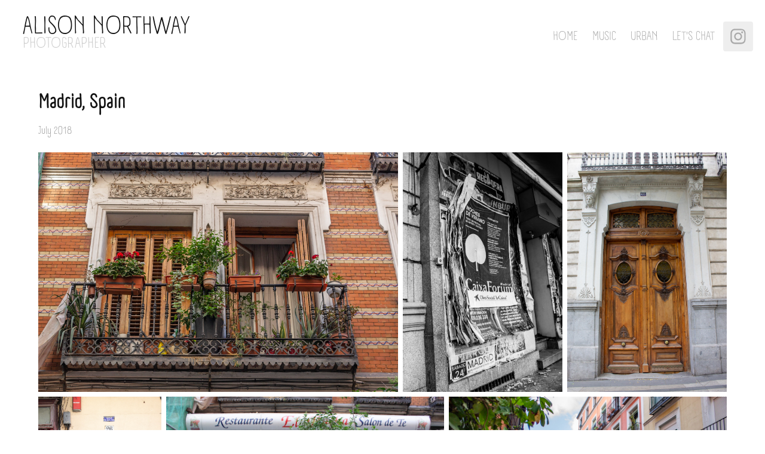

--- FILE ---
content_type: text/html; charset=utf-8
request_url: https://alison.photos/madrid-spain-1
body_size: 10550
content:
<!DOCTYPE HTML>
<html lang="en-US">
<head>
  <meta charset="UTF-8" />
  <meta name="viewport" content="width=device-width, initial-scale=1" />
      <meta name="keywords"  content="madrid,spain,madrid spain,travel,travel photography,urban,urban photography,architecture,architecture photography,alison northway,alisonnorthway,alison northway photography,digby street,digbystreet,digby.street,www.digbystreet.com,music photgoraphy,photography,black and white photography" />
      <meta name="description"  content="July 2018" />
      <meta name="twitter:card"  content="summary_large_image" />
      <meta name="twitter:site"  content="@AdobePortfolio" />
      <meta  property="og:title" content="Alison Northway  - Madrid, Spain" />
      <meta  property="og:description" content="July 2018" />
      <meta  property="og:image" content="https://cdn.myportfolio.com/43a43bbb8db8db8ecbbb71ec322d5b54/12cb88f6-91b1-4f83-9405-dc4ce160a80f_rwc_0x0x1271x1271x1271.jpg?h=942658a81fce09aec442f73d7ec6db21" />
        <link rel="icon" href="https://cdn.myportfolio.com/43a43bbb8db8db8ecbbb71ec322d5b54/e46ee070-a32b-4626-987a-1e1335b67984_carw_1x1x32.jpg?h=2361404144a58ae2bdeb1251422c6be6" />
        <link rel="apple-touch-icon" href="https://cdn.myportfolio.com/43a43bbb8db8db8ecbbb71ec322d5b54/035c9fbc-a0e5-4c4d-b987-c43807daf11e_carw_1x1x180.jpg?h=430cc4164ae15d14828bfb6d56b024b7" />
      <link rel="stylesheet" href="/dist/css/main.css" type="text/css" />
      <link rel="stylesheet" href="https://cdn.myportfolio.com/43a43bbb8db8db8ecbbb71ec322d5b54/664fecd56b4bfc70d4ca6377dd7e66b91759177983.css?h=8f0094b02bd3eae0b8e67cc64444d2e9" type="text/css" />
    <link rel="canonical" href="https://alison.photos/madrid-spain-1" />
      <title>Alison Northway  - Madrid, Spain</title>
    <script type="text/javascript" src="//use.typekit.net/ik/[base64].js?cb=8dae7d4d979f383d5ca1dd118e49b6878a07c580" async onload="
    try {
      window.Typekit.load();
    } catch (e) {
      console.warn('Typekit not loaded.');
    }
    "></script>
</head>
  <body class="transition-enabled">  <div class='page-background-video page-background-video-with-panel'>
  </div>
  <div class="js-responsive-nav">
    <div class="responsive-nav has-social">
      <div class="close-responsive-click-area js-close-responsive-nav">
        <div class="close-responsive-button"></div>
      </div>
          <div class="nav-container">
            <nav data-hover-hint="nav">
      <div class="page-title">
        <a href="/home" >Home</a>
      </div>
                <div class="gallery-title"><a href="/music" >Music</a></div>
                <div class="gallery-title"><a href="/urban" >Urban</a></div>
      <div class="page-title">
        <a href="/about-alison" >Let's Chat</a>
      </div>
                <div class="social pf-nav-social" data-hover-hint="navSocialIcons">
                  <ul>
                          <li>
                            <a href="https://www.instagram.com/alisonnorthway/?hl=en" target="_blank">
                              <svg version="1.1" id="Layer_1" xmlns="http://www.w3.org/2000/svg" xmlns:xlink="http://www.w3.org/1999/xlink" viewBox="0 0 30 24" style="enable-background:new 0 0 30 24;" xml:space="preserve" class="icon">
                              <g>
                                <path d="M15,5.4c2.1,0,2.4,0,3.2,0c0.8,0,1.2,0.2,1.5,0.3c0.4,0.1,0.6,0.3,0.9,0.6c0.3,0.3,0.5,0.5,0.6,0.9
                                  c0.1,0.3,0.2,0.7,0.3,1.5c0,0.8,0,1.1,0,3.2s0,2.4,0,3.2c0,0.8-0.2,1.2-0.3,1.5c-0.1,0.4-0.3,0.6-0.6,0.9c-0.3,0.3-0.5,0.5-0.9,0.6
                                  c-0.3,0.1-0.7,0.2-1.5,0.3c-0.8,0-1.1,0-3.2,0s-2.4,0-3.2,0c-0.8,0-1.2-0.2-1.5-0.3c-0.4-0.1-0.6-0.3-0.9-0.6
                                  c-0.3-0.3-0.5-0.5-0.6-0.9c-0.1-0.3-0.2-0.7-0.3-1.5c0-0.8,0-1.1,0-3.2s0-2.4,0-3.2c0-0.8,0.2-1.2,0.3-1.5c0.1-0.4,0.3-0.6,0.6-0.9
                                  c0.3-0.3,0.5-0.5,0.9-0.6c0.3-0.1,0.7-0.2,1.5-0.3C12.6,5.4,12.9,5.4,15,5.4 M15,4c-2.2,0-2.4,0-3.3,0c-0.9,0-1.4,0.2-1.9,0.4
                                  c-0.5,0.2-1,0.5-1.4,0.9C7.9,5.8,7.6,6.2,7.4,6.8C7.2,7.3,7.1,7.9,7,8.7C7,9.6,7,9.8,7,12s0,2.4,0,3.3c0,0.9,0.2,1.4,0.4,1.9
                                  c0.2,0.5,0.5,1,0.9,1.4c0.4,0.4,0.9,0.7,1.4,0.9c0.5,0.2,1.1,0.3,1.9,0.4c0.9,0,1.1,0,3.3,0s2.4,0,3.3,0c0.9,0,1.4-0.2,1.9-0.4
                                  c0.5-0.2,1-0.5,1.4-0.9c0.4-0.4,0.7-0.9,0.9-1.4c0.2-0.5,0.3-1.1,0.4-1.9c0-0.9,0-1.1,0-3.3s0-2.4,0-3.3c0-0.9-0.2-1.4-0.4-1.9
                                  c-0.2-0.5-0.5-1-0.9-1.4c-0.4-0.4-0.9-0.7-1.4-0.9c-0.5-0.2-1.1-0.3-1.9-0.4C17.4,4,17.2,4,15,4L15,4L15,4z"/>
                                <path d="M15,7.9c-2.3,0-4.1,1.8-4.1,4.1s1.8,4.1,4.1,4.1s4.1-1.8,4.1-4.1S17.3,7.9,15,7.9L15,7.9z M15,14.7c-1.5,0-2.7-1.2-2.7-2.7
                                  c0-1.5,1.2-2.7,2.7-2.7s2.7,1.2,2.7,2.7C17.7,13.5,16.5,14.7,15,14.7L15,14.7z"/>
                                <path d="M20.2,7.7c0,0.5-0.4,1-1,1s-1-0.4-1-1s0.4-1,1-1S20.2,7.2,20.2,7.7L20.2,7.7z"/>
                              </g>
                              </svg>
                            </a>
                          </li>
                  </ul>
                </div>
            </nav>
          </div>
    </div>
  </div>
  <div class="site-wrap cfix js-site-wrap">
    <div class="site-container">
      <div class="site-content e2e-site-content">
        <header class="site-header">
          <div class="logo-container">
              <div class="logo-wrap" data-hover-hint="logo">
                    <div class="logo e2e-site-logo-text logo-text  ">
    <a href="/home" class="preserve-whitespace">Alison Northway</a>

</div>
<div class="logo-secondary logo-secondary-text ">
    <a href="/music" class="preserve-whitespace">PHOTOGRAPHER</a>

</div>

              </div>
  <div class="hamburger-click-area js-hamburger">
    <div class="hamburger">
      <i></i>
      <i></i>
      <i></i>
    </div>
  </div>
          </div>
              <div class="nav-container">
                <nav data-hover-hint="nav">
      <div class="page-title">
        <a href="/home" >Home</a>
      </div>
                <div class="gallery-title"><a href="/music" >Music</a></div>
                <div class="gallery-title"><a href="/urban" >Urban</a></div>
      <div class="page-title">
        <a href="/about-alison" >Let's Chat</a>
      </div>
                    <div class="social pf-nav-social" data-hover-hint="navSocialIcons">
                      <ul>
                              <li>
                                <a href="https://www.instagram.com/alisonnorthway/?hl=en" target="_blank">
                                  <svg version="1.1" id="Layer_1" xmlns="http://www.w3.org/2000/svg" xmlns:xlink="http://www.w3.org/1999/xlink" viewBox="0 0 30 24" style="enable-background:new 0 0 30 24;" xml:space="preserve" class="icon">
                                  <g>
                                    <path d="M15,5.4c2.1,0,2.4,0,3.2,0c0.8,0,1.2,0.2,1.5,0.3c0.4,0.1,0.6,0.3,0.9,0.6c0.3,0.3,0.5,0.5,0.6,0.9
                                      c0.1,0.3,0.2,0.7,0.3,1.5c0,0.8,0,1.1,0,3.2s0,2.4,0,3.2c0,0.8-0.2,1.2-0.3,1.5c-0.1,0.4-0.3,0.6-0.6,0.9c-0.3,0.3-0.5,0.5-0.9,0.6
                                      c-0.3,0.1-0.7,0.2-1.5,0.3c-0.8,0-1.1,0-3.2,0s-2.4,0-3.2,0c-0.8,0-1.2-0.2-1.5-0.3c-0.4-0.1-0.6-0.3-0.9-0.6
                                      c-0.3-0.3-0.5-0.5-0.6-0.9c-0.1-0.3-0.2-0.7-0.3-1.5c0-0.8,0-1.1,0-3.2s0-2.4,0-3.2c0-0.8,0.2-1.2,0.3-1.5c0.1-0.4,0.3-0.6,0.6-0.9
                                      c0.3-0.3,0.5-0.5,0.9-0.6c0.3-0.1,0.7-0.2,1.5-0.3C12.6,5.4,12.9,5.4,15,5.4 M15,4c-2.2,0-2.4,0-3.3,0c-0.9,0-1.4,0.2-1.9,0.4
                                      c-0.5,0.2-1,0.5-1.4,0.9C7.9,5.8,7.6,6.2,7.4,6.8C7.2,7.3,7.1,7.9,7,8.7C7,9.6,7,9.8,7,12s0,2.4,0,3.3c0,0.9,0.2,1.4,0.4,1.9
                                      c0.2,0.5,0.5,1,0.9,1.4c0.4,0.4,0.9,0.7,1.4,0.9c0.5,0.2,1.1,0.3,1.9,0.4c0.9,0,1.1,0,3.3,0s2.4,0,3.3,0c0.9,0,1.4-0.2,1.9-0.4
                                      c0.5-0.2,1-0.5,1.4-0.9c0.4-0.4,0.7-0.9,0.9-1.4c0.2-0.5,0.3-1.1,0.4-1.9c0-0.9,0-1.1,0-3.3s0-2.4,0-3.3c0-0.9-0.2-1.4-0.4-1.9
                                      c-0.2-0.5-0.5-1-0.9-1.4c-0.4-0.4-0.9-0.7-1.4-0.9c-0.5-0.2-1.1-0.3-1.9-0.4C17.4,4,17.2,4,15,4L15,4L15,4z"/>
                                    <path d="M15,7.9c-2.3,0-4.1,1.8-4.1,4.1s1.8,4.1,4.1,4.1s4.1-1.8,4.1-4.1S17.3,7.9,15,7.9L15,7.9z M15,14.7c-1.5,0-2.7-1.2-2.7-2.7
                                      c0-1.5,1.2-2.7,2.7-2.7s2.7,1.2,2.7,2.7C17.7,13.5,16.5,14.7,15,14.7L15,14.7z"/>
                                    <path d="M20.2,7.7c0,0.5-0.4,1-1,1s-1-0.4-1-1s0.4-1,1-1S20.2,7.2,20.2,7.7L20.2,7.7z"/>
                                  </g>
                                  </svg>
                                </a>
                              </li>
                      </ul>
                    </div>
                </nav>
              </div>
        </header>
        <main>
  <div class="page-container" data-context="page.page.container" data-hover-hint="pageContainer">
    <section class="page standard-modules">
        <header class="page-header content" data-context="pages" data-identity="id:p61ccb13f6203831911d2f5e982d504f74716ddb4298d7f72dc949" data-hover-hint="pageHeader" data-hover-hint-id="p61ccb13f6203831911d2f5e982d504f74716ddb4298d7f72dc949">
            <h1 class="title preserve-whitespace e2e-site-logo-text">Madrid, Spain</h1>
            <p class="description">July 2018</p>
        </header>
      <div class="page-content js-page-content" data-context="pages" data-identity="id:p61ccb13f6203831911d2f5e982d504f74716ddb4298d7f72dc949">
        <div id="project-canvas" class="js-project-modules modules content">
          <div id="project-modules">
              
              
              
              
              
              
              
              <div class="project-module module media_collection project-module-media_collection" data-id="m620a9ec2b14733523b85c2134dc11164667045d2c5d6459581f94"  style="padding-top: px;
padding-bottom: px;
">
  <div class="grid--main js-grid-main" data-grid-max-images="  3
">
    <div class="grid__item-container js-grid-item-container" data-flex-grow="390.09523809524" style="width:390.09523809524px; flex-grow:390.09523809524;" data-width="1920" data-height="1279">
      <script type="text/html" class="js-lightbox-slide-content">
        <div class="grid__image-wrapper">
          <img src="https://cdn.myportfolio.com/43a43bbb8db8db8ecbbb71ec322d5b54/8d588d37-1f76-4433-a420-350a9d685e0b_rw_1920.jpg?h=ab42de4d6bbd71c66c43446e7177dbc5" srcset="https://cdn.myportfolio.com/43a43bbb8db8db8ecbbb71ec322d5b54/8d588d37-1f76-4433-a420-350a9d685e0b_rw_600.jpg?h=6fe346befbc95dafd2b8f3809187b72e 600w,https://cdn.myportfolio.com/43a43bbb8db8db8ecbbb71ec322d5b54/8d588d37-1f76-4433-a420-350a9d685e0b_rw_1200.jpg?h=06c80da265d275930af19ae473d1e73d 1200w,https://cdn.myportfolio.com/43a43bbb8db8db8ecbbb71ec322d5b54/8d588d37-1f76-4433-a420-350a9d685e0b_rw_1920.jpg?h=ab42de4d6bbd71c66c43446e7177dbc5 1920w,"  sizes="(max-width: 1920px) 100vw, 1920px">
        <div>
      </script>
      <img
        class="grid__item-image js-grid__item-image grid__item-image-lazy js-lazy"
        src="[data-uri]"
        
        data-src="https://cdn.myportfolio.com/43a43bbb8db8db8ecbbb71ec322d5b54/8d588d37-1f76-4433-a420-350a9d685e0b_rw_1920.jpg?h=ab42de4d6bbd71c66c43446e7177dbc5"
        data-srcset="https://cdn.myportfolio.com/43a43bbb8db8db8ecbbb71ec322d5b54/8d588d37-1f76-4433-a420-350a9d685e0b_rw_600.jpg?h=6fe346befbc95dafd2b8f3809187b72e 600w,https://cdn.myportfolio.com/43a43bbb8db8db8ecbbb71ec322d5b54/8d588d37-1f76-4433-a420-350a9d685e0b_rw_1200.jpg?h=06c80da265d275930af19ae473d1e73d 1200w,https://cdn.myportfolio.com/43a43bbb8db8db8ecbbb71ec322d5b54/8d588d37-1f76-4433-a420-350a9d685e0b_rw_1920.jpg?h=ab42de4d6bbd71c66c43446e7177dbc5 1920w,"
      >
      <span class="grid__item-filler" style="padding-bottom:66.650390625%;"></span>
    </div>
    <div class="grid__item-container js-grid-item-container" data-flex-grow="173.291015625" style="width:173.291015625px; flex-grow:173.291015625;" data-width="1365" data-height="2048">
      <script type="text/html" class="js-lightbox-slide-content">
        <div class="grid__image-wrapper">
          <img src="https://cdn.myportfolio.com/43a43bbb8db8db8ecbbb71ec322d5b54/208b6d6f-6d7d-4440-af20-5c59db339b42_rw_1920.jpg?h=7dacdf7c48e2e75a09a63f3632213e14" srcset="https://cdn.myportfolio.com/43a43bbb8db8db8ecbbb71ec322d5b54/208b6d6f-6d7d-4440-af20-5c59db339b42_rw_600.jpg?h=85f6dd3c6cc49abbb1158653bdf40de6 600w,https://cdn.myportfolio.com/43a43bbb8db8db8ecbbb71ec322d5b54/208b6d6f-6d7d-4440-af20-5c59db339b42_rw_1200.jpg?h=3f93bbdef5498a9152f6a6ecc33a9829 1200w,https://cdn.myportfolio.com/43a43bbb8db8db8ecbbb71ec322d5b54/208b6d6f-6d7d-4440-af20-5c59db339b42_rw_1920.jpg?h=7dacdf7c48e2e75a09a63f3632213e14 1365w,"  sizes="(max-width: 1365px) 100vw, 1365px">
        <div>
      </script>
      <img
        class="grid__item-image js-grid__item-image grid__item-image-lazy js-lazy"
        src="[data-uri]"
        
        data-src="https://cdn.myportfolio.com/43a43bbb8db8db8ecbbb71ec322d5b54/208b6d6f-6d7d-4440-af20-5c59db339b42_rw_1920.jpg?h=7dacdf7c48e2e75a09a63f3632213e14"
        data-srcset="https://cdn.myportfolio.com/43a43bbb8db8db8ecbbb71ec322d5b54/208b6d6f-6d7d-4440-af20-5c59db339b42_rw_600.jpg?h=85f6dd3c6cc49abbb1158653bdf40de6 600w,https://cdn.myportfolio.com/43a43bbb8db8db8ecbbb71ec322d5b54/208b6d6f-6d7d-4440-af20-5c59db339b42_rw_1200.jpg?h=3f93bbdef5498a9152f6a6ecc33a9829 1200w,https://cdn.myportfolio.com/43a43bbb8db8db8ecbbb71ec322d5b54/208b6d6f-6d7d-4440-af20-5c59db339b42_rw_1920.jpg?h=7dacdf7c48e2e75a09a63f3632213e14 1365w,"
      >
      <span class="grid__item-filler" style="padding-bottom:150.03663003663%;"></span>
    </div>
    <div class="grid__item-container js-grid-item-container" data-flex-grow="173.291015625" style="width:173.291015625px; flex-grow:173.291015625;" data-width="1365" data-height="2048">
      <script type="text/html" class="js-lightbox-slide-content">
        <div class="grid__image-wrapper">
          <img src="https://cdn.myportfolio.com/43a43bbb8db8db8ecbbb71ec322d5b54/63f066ff-fe10-4b06-b98c-20c21fccc6a1_rw_1920.jpg?h=8d0cda9e1d38e32e7245e1f984dd75b0" srcset="https://cdn.myportfolio.com/43a43bbb8db8db8ecbbb71ec322d5b54/63f066ff-fe10-4b06-b98c-20c21fccc6a1_rw_600.jpg?h=5e4df41b0cabfcc5a2490c19c11cd57a 600w,https://cdn.myportfolio.com/43a43bbb8db8db8ecbbb71ec322d5b54/63f066ff-fe10-4b06-b98c-20c21fccc6a1_rw_1200.jpg?h=68d324ad58b56c45057c0efb75276efe 1200w,https://cdn.myportfolio.com/43a43bbb8db8db8ecbbb71ec322d5b54/63f066ff-fe10-4b06-b98c-20c21fccc6a1_rw_1920.jpg?h=8d0cda9e1d38e32e7245e1f984dd75b0 1365w,"  sizes="(max-width: 1365px) 100vw, 1365px">
        <div>
      </script>
      <img
        class="grid__item-image js-grid__item-image grid__item-image-lazy js-lazy"
        src="[data-uri]"
        
        data-src="https://cdn.myportfolio.com/43a43bbb8db8db8ecbbb71ec322d5b54/63f066ff-fe10-4b06-b98c-20c21fccc6a1_rw_1920.jpg?h=8d0cda9e1d38e32e7245e1f984dd75b0"
        data-srcset="https://cdn.myportfolio.com/43a43bbb8db8db8ecbbb71ec322d5b54/63f066ff-fe10-4b06-b98c-20c21fccc6a1_rw_600.jpg?h=5e4df41b0cabfcc5a2490c19c11cd57a 600w,https://cdn.myportfolio.com/43a43bbb8db8db8ecbbb71ec322d5b54/63f066ff-fe10-4b06-b98c-20c21fccc6a1_rw_1200.jpg?h=68d324ad58b56c45057c0efb75276efe 1200w,https://cdn.myportfolio.com/43a43bbb8db8db8ecbbb71ec322d5b54/63f066ff-fe10-4b06-b98c-20c21fccc6a1_rw_1920.jpg?h=8d0cda9e1d38e32e7245e1f984dd75b0 1365w,"
      >
      <span class="grid__item-filler" style="padding-bottom:150.03663003663%;"></span>
    </div>
    <div class="grid__item-container js-grid-item-container" data-flex-grow="173.291015625" style="width:173.291015625px; flex-grow:173.291015625;" data-width="1365" data-height="2048">
      <script type="text/html" class="js-lightbox-slide-content">
        <div class="grid__image-wrapper">
          <img src="https://cdn.myportfolio.com/43a43bbb8db8db8ecbbb71ec322d5b54/2c5c6003-9b9e-490c-8319-5634edbac1a5_rw_1920.jpg?h=3b51c19d433052c8fa800ac3e2fa91d5" srcset="https://cdn.myportfolio.com/43a43bbb8db8db8ecbbb71ec322d5b54/2c5c6003-9b9e-490c-8319-5634edbac1a5_rw_600.jpg?h=736c52ff804d20092157672ab1a8b6cd 600w,https://cdn.myportfolio.com/43a43bbb8db8db8ecbbb71ec322d5b54/2c5c6003-9b9e-490c-8319-5634edbac1a5_rw_1200.jpg?h=813535a648e81d63602c811ddacc4270 1200w,https://cdn.myportfolio.com/43a43bbb8db8db8ecbbb71ec322d5b54/2c5c6003-9b9e-490c-8319-5634edbac1a5_rw_1920.jpg?h=3b51c19d433052c8fa800ac3e2fa91d5 1365w,"  sizes="(max-width: 1365px) 100vw, 1365px">
        <div>
      </script>
      <img
        class="grid__item-image js-grid__item-image grid__item-image-lazy js-lazy"
        src="[data-uri]"
        
        data-src="https://cdn.myportfolio.com/43a43bbb8db8db8ecbbb71ec322d5b54/2c5c6003-9b9e-490c-8319-5634edbac1a5_rw_1920.jpg?h=3b51c19d433052c8fa800ac3e2fa91d5"
        data-srcset="https://cdn.myportfolio.com/43a43bbb8db8db8ecbbb71ec322d5b54/2c5c6003-9b9e-490c-8319-5634edbac1a5_rw_600.jpg?h=736c52ff804d20092157672ab1a8b6cd 600w,https://cdn.myportfolio.com/43a43bbb8db8db8ecbbb71ec322d5b54/2c5c6003-9b9e-490c-8319-5634edbac1a5_rw_1200.jpg?h=813535a648e81d63602c811ddacc4270 1200w,https://cdn.myportfolio.com/43a43bbb8db8db8ecbbb71ec322d5b54/2c5c6003-9b9e-490c-8319-5634edbac1a5_rw_1920.jpg?h=3b51c19d433052c8fa800ac3e2fa91d5 1365w,"
      >
      <span class="grid__item-filler" style="padding-bottom:150.03663003663%;"></span>
    </div>
    <div class="grid__item-container js-grid-item-container" data-flex-grow="390.09523809524" style="width:390.09523809524px; flex-grow:390.09523809524;" data-width="1920" data-height="1279">
      <script type="text/html" class="js-lightbox-slide-content">
        <div class="grid__image-wrapper">
          <img src="https://cdn.myportfolio.com/43a43bbb8db8db8ecbbb71ec322d5b54/6050185f-39ad-4c67-8e90-41d46b39d414_rw_1920.jpg?h=e8a6b40e9fdd37f039b245aab703f6b3" srcset="https://cdn.myportfolio.com/43a43bbb8db8db8ecbbb71ec322d5b54/6050185f-39ad-4c67-8e90-41d46b39d414_rw_600.jpg?h=a90c2c5141a681d1f79949232be4bad1 600w,https://cdn.myportfolio.com/43a43bbb8db8db8ecbbb71ec322d5b54/6050185f-39ad-4c67-8e90-41d46b39d414_rw_1200.jpg?h=c5fe1f736658471a9f92697b914443e5 1200w,https://cdn.myportfolio.com/43a43bbb8db8db8ecbbb71ec322d5b54/6050185f-39ad-4c67-8e90-41d46b39d414_rw_1920.jpg?h=e8a6b40e9fdd37f039b245aab703f6b3 1920w,"  sizes="(max-width: 1920px) 100vw, 1920px">
        <div>
      </script>
      <img
        class="grid__item-image js-grid__item-image grid__item-image-lazy js-lazy"
        src="[data-uri]"
        
        data-src="https://cdn.myportfolio.com/43a43bbb8db8db8ecbbb71ec322d5b54/6050185f-39ad-4c67-8e90-41d46b39d414_rw_1920.jpg?h=e8a6b40e9fdd37f039b245aab703f6b3"
        data-srcset="https://cdn.myportfolio.com/43a43bbb8db8db8ecbbb71ec322d5b54/6050185f-39ad-4c67-8e90-41d46b39d414_rw_600.jpg?h=a90c2c5141a681d1f79949232be4bad1 600w,https://cdn.myportfolio.com/43a43bbb8db8db8ecbbb71ec322d5b54/6050185f-39ad-4c67-8e90-41d46b39d414_rw_1200.jpg?h=c5fe1f736658471a9f92697b914443e5 1200w,https://cdn.myportfolio.com/43a43bbb8db8db8ecbbb71ec322d5b54/6050185f-39ad-4c67-8e90-41d46b39d414_rw_1920.jpg?h=e8a6b40e9fdd37f039b245aab703f6b3 1920w,"
      >
      <span class="grid__item-filler" style="padding-bottom:66.650390625%;"></span>
    </div>
    <div class="grid__item-container js-grid-item-container" data-flex-grow="390.09523809524" style="width:390.09523809524px; flex-grow:390.09523809524;" data-width="1920" data-height="1279">
      <script type="text/html" class="js-lightbox-slide-content">
        <div class="grid__image-wrapper">
          <img src="https://cdn.myportfolio.com/43a43bbb8db8db8ecbbb71ec322d5b54/34cfd99f-e529-45b5-be2d-97da67b5fda2_rw_1920.jpg?h=777962b3170e6265d54b0f938b41bd4c" srcset="https://cdn.myportfolio.com/43a43bbb8db8db8ecbbb71ec322d5b54/34cfd99f-e529-45b5-be2d-97da67b5fda2_rw_600.jpg?h=305a4f5ed13d9caff48b98b04c1845c3 600w,https://cdn.myportfolio.com/43a43bbb8db8db8ecbbb71ec322d5b54/34cfd99f-e529-45b5-be2d-97da67b5fda2_rw_1200.jpg?h=5e566ea6663c28db7384f5452c321472 1200w,https://cdn.myportfolio.com/43a43bbb8db8db8ecbbb71ec322d5b54/34cfd99f-e529-45b5-be2d-97da67b5fda2_rw_1920.jpg?h=777962b3170e6265d54b0f938b41bd4c 1920w,"  sizes="(max-width: 1920px) 100vw, 1920px">
        <div>
      </script>
      <img
        class="grid__item-image js-grid__item-image grid__item-image-lazy js-lazy"
        src="[data-uri]"
        
        data-src="https://cdn.myportfolio.com/43a43bbb8db8db8ecbbb71ec322d5b54/34cfd99f-e529-45b5-be2d-97da67b5fda2_rw_1920.jpg?h=777962b3170e6265d54b0f938b41bd4c"
        data-srcset="https://cdn.myportfolio.com/43a43bbb8db8db8ecbbb71ec322d5b54/34cfd99f-e529-45b5-be2d-97da67b5fda2_rw_600.jpg?h=305a4f5ed13d9caff48b98b04c1845c3 600w,https://cdn.myportfolio.com/43a43bbb8db8db8ecbbb71ec322d5b54/34cfd99f-e529-45b5-be2d-97da67b5fda2_rw_1200.jpg?h=5e566ea6663c28db7384f5452c321472 1200w,https://cdn.myportfolio.com/43a43bbb8db8db8ecbbb71ec322d5b54/34cfd99f-e529-45b5-be2d-97da67b5fda2_rw_1920.jpg?h=777962b3170e6265d54b0f938b41bd4c 1920w,"
      >
      <span class="grid__item-filler" style="padding-bottom:66.650390625%;"></span>
    </div>
    <div class="grid__item-container js-grid-item-container" data-flex-grow="390.09523809524" style="width:390.09523809524px; flex-grow:390.09523809524;" data-width="1920" data-height="1279">
      <script type="text/html" class="js-lightbox-slide-content">
        <div class="grid__image-wrapper">
          <img src="https://cdn.myportfolio.com/43a43bbb8db8db8ecbbb71ec322d5b54/c17376e9-5682-4154-adce-35f261da5f56_rw_1920.jpg?h=61789c1b3d2f487c9044815f188e71aa" srcset="https://cdn.myportfolio.com/43a43bbb8db8db8ecbbb71ec322d5b54/c17376e9-5682-4154-adce-35f261da5f56_rw_600.jpg?h=088ca424a593736cd24edfdc6b83b2c9 600w,https://cdn.myportfolio.com/43a43bbb8db8db8ecbbb71ec322d5b54/c17376e9-5682-4154-adce-35f261da5f56_rw_1200.jpg?h=13c5721d70fe774409f9102fc3569591 1200w,https://cdn.myportfolio.com/43a43bbb8db8db8ecbbb71ec322d5b54/c17376e9-5682-4154-adce-35f261da5f56_rw_1920.jpg?h=61789c1b3d2f487c9044815f188e71aa 1920w,"  sizes="(max-width: 1920px) 100vw, 1920px">
        <div>
      </script>
      <img
        class="grid__item-image js-grid__item-image grid__item-image-lazy js-lazy"
        src="[data-uri]"
        
        data-src="https://cdn.myportfolio.com/43a43bbb8db8db8ecbbb71ec322d5b54/c17376e9-5682-4154-adce-35f261da5f56_rw_1920.jpg?h=61789c1b3d2f487c9044815f188e71aa"
        data-srcset="https://cdn.myportfolio.com/43a43bbb8db8db8ecbbb71ec322d5b54/c17376e9-5682-4154-adce-35f261da5f56_rw_600.jpg?h=088ca424a593736cd24edfdc6b83b2c9 600w,https://cdn.myportfolio.com/43a43bbb8db8db8ecbbb71ec322d5b54/c17376e9-5682-4154-adce-35f261da5f56_rw_1200.jpg?h=13c5721d70fe774409f9102fc3569591 1200w,https://cdn.myportfolio.com/43a43bbb8db8db8ecbbb71ec322d5b54/c17376e9-5682-4154-adce-35f261da5f56_rw_1920.jpg?h=61789c1b3d2f487c9044815f188e71aa 1920w,"
      >
      <span class="grid__item-filler" style="padding-bottom:66.650390625%;"></span>
    </div>
    <div class="grid__item-container js-grid-item-container" data-flex-grow="390.09523809524" style="width:390.09523809524px; flex-grow:390.09523809524;" data-width="1920" data-height="1279">
      <script type="text/html" class="js-lightbox-slide-content">
        <div class="grid__image-wrapper">
          <img src="https://cdn.myportfolio.com/43a43bbb8db8db8ecbbb71ec322d5b54/a7543394-1568-4c6b-870f-5f279edf4f45_rw_1920.jpg?h=c75417f59269d8012a8ccfd58cb5055d" srcset="https://cdn.myportfolio.com/43a43bbb8db8db8ecbbb71ec322d5b54/a7543394-1568-4c6b-870f-5f279edf4f45_rw_600.jpg?h=3c9a6146872fb1d5342b93e9080c92c2 600w,https://cdn.myportfolio.com/43a43bbb8db8db8ecbbb71ec322d5b54/a7543394-1568-4c6b-870f-5f279edf4f45_rw_1200.jpg?h=cecd3913daf25fc8ad4ea0f6e8a90c17 1200w,https://cdn.myportfolio.com/43a43bbb8db8db8ecbbb71ec322d5b54/a7543394-1568-4c6b-870f-5f279edf4f45_rw_1920.jpg?h=c75417f59269d8012a8ccfd58cb5055d 1920w,"  sizes="(max-width: 1920px) 100vw, 1920px">
        <div>
      </script>
      <img
        class="grid__item-image js-grid__item-image grid__item-image-lazy js-lazy"
        src="[data-uri]"
        
        data-src="https://cdn.myportfolio.com/43a43bbb8db8db8ecbbb71ec322d5b54/a7543394-1568-4c6b-870f-5f279edf4f45_rw_1920.jpg?h=c75417f59269d8012a8ccfd58cb5055d"
        data-srcset="https://cdn.myportfolio.com/43a43bbb8db8db8ecbbb71ec322d5b54/a7543394-1568-4c6b-870f-5f279edf4f45_rw_600.jpg?h=3c9a6146872fb1d5342b93e9080c92c2 600w,https://cdn.myportfolio.com/43a43bbb8db8db8ecbbb71ec322d5b54/a7543394-1568-4c6b-870f-5f279edf4f45_rw_1200.jpg?h=cecd3913daf25fc8ad4ea0f6e8a90c17 1200w,https://cdn.myportfolio.com/43a43bbb8db8db8ecbbb71ec322d5b54/a7543394-1568-4c6b-870f-5f279edf4f45_rw_1920.jpg?h=c75417f59269d8012a8ccfd58cb5055d 1920w,"
      >
      <span class="grid__item-filler" style="padding-bottom:66.650390625%;"></span>
    </div>
    <div class="grid__item-container js-grid-item-container" data-flex-grow="390.09523809524" style="width:390.09523809524px; flex-grow:390.09523809524;" data-width="1920" data-height="1279">
      <script type="text/html" class="js-lightbox-slide-content">
        <div class="grid__image-wrapper">
          <img src="https://cdn.myportfolio.com/43a43bbb8db8db8ecbbb71ec322d5b54/55cd2921-a419-4eb5-9bf1-f0ebee271656_rw_1920.jpg?h=d88a31479d36036fc4f32b937a81aef6" srcset="https://cdn.myportfolio.com/43a43bbb8db8db8ecbbb71ec322d5b54/55cd2921-a419-4eb5-9bf1-f0ebee271656_rw_600.jpg?h=58870c57544ba500b3d62ec07a0226e6 600w,https://cdn.myportfolio.com/43a43bbb8db8db8ecbbb71ec322d5b54/55cd2921-a419-4eb5-9bf1-f0ebee271656_rw_1200.jpg?h=9b2121c39a66547714d9d94af359db28 1200w,https://cdn.myportfolio.com/43a43bbb8db8db8ecbbb71ec322d5b54/55cd2921-a419-4eb5-9bf1-f0ebee271656_rw_1920.jpg?h=d88a31479d36036fc4f32b937a81aef6 1920w,"  sizes="(max-width: 1920px) 100vw, 1920px">
        <div>
      </script>
      <img
        class="grid__item-image js-grid__item-image grid__item-image-lazy js-lazy"
        src="[data-uri]"
        
        data-src="https://cdn.myportfolio.com/43a43bbb8db8db8ecbbb71ec322d5b54/55cd2921-a419-4eb5-9bf1-f0ebee271656_rw_1920.jpg?h=d88a31479d36036fc4f32b937a81aef6"
        data-srcset="https://cdn.myportfolio.com/43a43bbb8db8db8ecbbb71ec322d5b54/55cd2921-a419-4eb5-9bf1-f0ebee271656_rw_600.jpg?h=58870c57544ba500b3d62ec07a0226e6 600w,https://cdn.myportfolio.com/43a43bbb8db8db8ecbbb71ec322d5b54/55cd2921-a419-4eb5-9bf1-f0ebee271656_rw_1200.jpg?h=9b2121c39a66547714d9d94af359db28 1200w,https://cdn.myportfolio.com/43a43bbb8db8db8ecbbb71ec322d5b54/55cd2921-a419-4eb5-9bf1-f0ebee271656_rw_1920.jpg?h=d88a31479d36036fc4f32b937a81aef6 1920w,"
      >
      <span class="grid__item-filler" style="padding-bottom:66.650390625%;"></span>
    </div>
    <div class="grid__item-container js-grid-item-container" data-flex-grow="390.09523809524" style="width:390.09523809524px; flex-grow:390.09523809524;" data-width="1920" data-height="1279">
      <script type="text/html" class="js-lightbox-slide-content">
        <div class="grid__image-wrapper">
          <img src="https://cdn.myportfolio.com/43a43bbb8db8db8ecbbb71ec322d5b54/33e0996a-8f90-4cd2-bd1b-70539558ec19_rw_1920.jpg?h=e0f223548cfd5a0267e14b60771d44cc" srcset="https://cdn.myportfolio.com/43a43bbb8db8db8ecbbb71ec322d5b54/33e0996a-8f90-4cd2-bd1b-70539558ec19_rw_600.jpg?h=9895f839acce499903cddaa4b7a15036 600w,https://cdn.myportfolio.com/43a43bbb8db8db8ecbbb71ec322d5b54/33e0996a-8f90-4cd2-bd1b-70539558ec19_rw_1200.jpg?h=ad0e15e4bfd371073ca6c27042678a66 1200w,https://cdn.myportfolio.com/43a43bbb8db8db8ecbbb71ec322d5b54/33e0996a-8f90-4cd2-bd1b-70539558ec19_rw_1920.jpg?h=e0f223548cfd5a0267e14b60771d44cc 1920w,"  sizes="(max-width: 1920px) 100vw, 1920px">
        <div>
      </script>
      <img
        class="grid__item-image js-grid__item-image grid__item-image-lazy js-lazy"
        src="[data-uri]"
        
        data-src="https://cdn.myportfolio.com/43a43bbb8db8db8ecbbb71ec322d5b54/33e0996a-8f90-4cd2-bd1b-70539558ec19_rw_1920.jpg?h=e0f223548cfd5a0267e14b60771d44cc"
        data-srcset="https://cdn.myportfolio.com/43a43bbb8db8db8ecbbb71ec322d5b54/33e0996a-8f90-4cd2-bd1b-70539558ec19_rw_600.jpg?h=9895f839acce499903cddaa4b7a15036 600w,https://cdn.myportfolio.com/43a43bbb8db8db8ecbbb71ec322d5b54/33e0996a-8f90-4cd2-bd1b-70539558ec19_rw_1200.jpg?h=ad0e15e4bfd371073ca6c27042678a66 1200w,https://cdn.myportfolio.com/43a43bbb8db8db8ecbbb71ec322d5b54/33e0996a-8f90-4cd2-bd1b-70539558ec19_rw_1920.jpg?h=e0f223548cfd5a0267e14b60771d44cc 1920w,"
      >
      <span class="grid__item-filler" style="padding-bottom:66.650390625%;"></span>
    </div>
    <div class="grid__item-container js-grid-item-container" data-flex-grow="173.291015625" style="width:173.291015625px; flex-grow:173.291015625;" data-width="1365" data-height="2048">
      <script type="text/html" class="js-lightbox-slide-content">
        <div class="grid__image-wrapper">
          <img src="https://cdn.myportfolio.com/43a43bbb8db8db8ecbbb71ec322d5b54/e57fa83f-fd84-4180-9e5a-8644d5592ee4_rw_1920.jpg?h=1d8709da196d5fd3d41121632ff258da" srcset="https://cdn.myportfolio.com/43a43bbb8db8db8ecbbb71ec322d5b54/e57fa83f-fd84-4180-9e5a-8644d5592ee4_rw_600.jpg?h=2e2bb4fd9885d00b424114fd2c0167dc 600w,https://cdn.myportfolio.com/43a43bbb8db8db8ecbbb71ec322d5b54/e57fa83f-fd84-4180-9e5a-8644d5592ee4_rw_1200.jpg?h=aa62f9e20057e64de017da5196655de0 1200w,https://cdn.myportfolio.com/43a43bbb8db8db8ecbbb71ec322d5b54/e57fa83f-fd84-4180-9e5a-8644d5592ee4_rw_1920.jpg?h=1d8709da196d5fd3d41121632ff258da 1365w,"  sizes="(max-width: 1365px) 100vw, 1365px">
        <div>
      </script>
      <img
        class="grid__item-image js-grid__item-image grid__item-image-lazy js-lazy"
        src="[data-uri]"
        
        data-src="https://cdn.myportfolio.com/43a43bbb8db8db8ecbbb71ec322d5b54/e57fa83f-fd84-4180-9e5a-8644d5592ee4_rw_1920.jpg?h=1d8709da196d5fd3d41121632ff258da"
        data-srcset="https://cdn.myportfolio.com/43a43bbb8db8db8ecbbb71ec322d5b54/e57fa83f-fd84-4180-9e5a-8644d5592ee4_rw_600.jpg?h=2e2bb4fd9885d00b424114fd2c0167dc 600w,https://cdn.myportfolio.com/43a43bbb8db8db8ecbbb71ec322d5b54/e57fa83f-fd84-4180-9e5a-8644d5592ee4_rw_1200.jpg?h=aa62f9e20057e64de017da5196655de0 1200w,https://cdn.myportfolio.com/43a43bbb8db8db8ecbbb71ec322d5b54/e57fa83f-fd84-4180-9e5a-8644d5592ee4_rw_1920.jpg?h=1d8709da196d5fd3d41121632ff258da 1365w,"
      >
      <span class="grid__item-filler" style="padding-bottom:150.03663003663%;"></span>
    </div>
    <div class="grid__item-container js-grid-item-container" data-flex-grow="390.09523809524" style="width:390.09523809524px; flex-grow:390.09523809524;" data-width="1920" data-height="1279">
      <script type="text/html" class="js-lightbox-slide-content">
        <div class="grid__image-wrapper">
          <img src="https://cdn.myportfolio.com/43a43bbb8db8db8ecbbb71ec322d5b54/55e2ea25-301e-4c51-bd60-29229dbaab11_rw_1920.jpg?h=dc1af029a83fa2534323ace32b972563" srcset="https://cdn.myportfolio.com/43a43bbb8db8db8ecbbb71ec322d5b54/55e2ea25-301e-4c51-bd60-29229dbaab11_rw_600.jpg?h=5e224c3cba86ebb36ad8acf0c294f189 600w,https://cdn.myportfolio.com/43a43bbb8db8db8ecbbb71ec322d5b54/55e2ea25-301e-4c51-bd60-29229dbaab11_rw_1200.jpg?h=451deb6a8e467b62a843bdd73dfcfef8 1200w,https://cdn.myportfolio.com/43a43bbb8db8db8ecbbb71ec322d5b54/55e2ea25-301e-4c51-bd60-29229dbaab11_rw_1920.jpg?h=dc1af029a83fa2534323ace32b972563 1920w,"  sizes="(max-width: 1920px) 100vw, 1920px">
        <div>
      </script>
      <img
        class="grid__item-image js-grid__item-image grid__item-image-lazy js-lazy"
        src="[data-uri]"
        
        data-src="https://cdn.myportfolio.com/43a43bbb8db8db8ecbbb71ec322d5b54/55e2ea25-301e-4c51-bd60-29229dbaab11_rw_1920.jpg?h=dc1af029a83fa2534323ace32b972563"
        data-srcset="https://cdn.myportfolio.com/43a43bbb8db8db8ecbbb71ec322d5b54/55e2ea25-301e-4c51-bd60-29229dbaab11_rw_600.jpg?h=5e224c3cba86ebb36ad8acf0c294f189 600w,https://cdn.myportfolio.com/43a43bbb8db8db8ecbbb71ec322d5b54/55e2ea25-301e-4c51-bd60-29229dbaab11_rw_1200.jpg?h=451deb6a8e467b62a843bdd73dfcfef8 1200w,https://cdn.myportfolio.com/43a43bbb8db8db8ecbbb71ec322d5b54/55e2ea25-301e-4c51-bd60-29229dbaab11_rw_1920.jpg?h=dc1af029a83fa2534323ace32b972563 1920w,"
      >
      <span class="grid__item-filler" style="padding-bottom:66.650390625%;"></span>
    </div>
    <div class="grid__item-container js-grid-item-container" data-flex-grow="390.09523809524" style="width:390.09523809524px; flex-grow:390.09523809524;" data-width="1920" data-height="1279">
      <script type="text/html" class="js-lightbox-slide-content">
        <div class="grid__image-wrapper">
          <img src="https://cdn.myportfolio.com/43a43bbb8db8db8ecbbb71ec322d5b54/3b8a8e86-13c5-4c4f-9cd9-b5a74755eeb5_rw_1920.jpg?h=28e8d96e2b3f22a8a6ac71ae08bacf7c" srcset="https://cdn.myportfolio.com/43a43bbb8db8db8ecbbb71ec322d5b54/3b8a8e86-13c5-4c4f-9cd9-b5a74755eeb5_rw_600.jpg?h=67c39c9522d50323afad343d8044407d 600w,https://cdn.myportfolio.com/43a43bbb8db8db8ecbbb71ec322d5b54/3b8a8e86-13c5-4c4f-9cd9-b5a74755eeb5_rw_1200.jpg?h=b21dbcaeb5918d4208625b9e15f7c787 1200w,https://cdn.myportfolio.com/43a43bbb8db8db8ecbbb71ec322d5b54/3b8a8e86-13c5-4c4f-9cd9-b5a74755eeb5_rw_1920.jpg?h=28e8d96e2b3f22a8a6ac71ae08bacf7c 1920w,"  sizes="(max-width: 1920px) 100vw, 1920px">
        <div>
      </script>
      <img
        class="grid__item-image js-grid__item-image grid__item-image-lazy js-lazy"
        src="[data-uri]"
        
        data-src="https://cdn.myportfolio.com/43a43bbb8db8db8ecbbb71ec322d5b54/3b8a8e86-13c5-4c4f-9cd9-b5a74755eeb5_rw_1920.jpg?h=28e8d96e2b3f22a8a6ac71ae08bacf7c"
        data-srcset="https://cdn.myportfolio.com/43a43bbb8db8db8ecbbb71ec322d5b54/3b8a8e86-13c5-4c4f-9cd9-b5a74755eeb5_rw_600.jpg?h=67c39c9522d50323afad343d8044407d 600w,https://cdn.myportfolio.com/43a43bbb8db8db8ecbbb71ec322d5b54/3b8a8e86-13c5-4c4f-9cd9-b5a74755eeb5_rw_1200.jpg?h=b21dbcaeb5918d4208625b9e15f7c787 1200w,https://cdn.myportfolio.com/43a43bbb8db8db8ecbbb71ec322d5b54/3b8a8e86-13c5-4c4f-9cd9-b5a74755eeb5_rw_1920.jpg?h=28e8d96e2b3f22a8a6ac71ae08bacf7c 1920w,"
      >
      <span class="grid__item-filler" style="padding-bottom:66.650390625%;"></span>
    </div>
    <div class="grid__item-container js-grid-item-container" data-flex-grow="390.09523809524" style="width:390.09523809524px; flex-grow:390.09523809524;" data-width="1920" data-height="1279">
      <script type="text/html" class="js-lightbox-slide-content">
        <div class="grid__image-wrapper">
          <img src="https://cdn.myportfolio.com/43a43bbb8db8db8ecbbb71ec322d5b54/9fd3b5cc-be91-4850-8f83-df8de5978c7b_rw_1920.jpg?h=edf52edc3d4000b73567f087db44f33f" srcset="https://cdn.myportfolio.com/43a43bbb8db8db8ecbbb71ec322d5b54/9fd3b5cc-be91-4850-8f83-df8de5978c7b_rw_600.jpg?h=3fff2c038a4ecd91efc60397cf24cdc0 600w,https://cdn.myportfolio.com/43a43bbb8db8db8ecbbb71ec322d5b54/9fd3b5cc-be91-4850-8f83-df8de5978c7b_rw_1200.jpg?h=a80bfca689c71236c998b31de0a993dc 1200w,https://cdn.myportfolio.com/43a43bbb8db8db8ecbbb71ec322d5b54/9fd3b5cc-be91-4850-8f83-df8de5978c7b_rw_1920.jpg?h=edf52edc3d4000b73567f087db44f33f 1920w,"  sizes="(max-width: 1920px) 100vw, 1920px">
        <div>
      </script>
      <img
        class="grid__item-image js-grid__item-image grid__item-image-lazy js-lazy"
        src="[data-uri]"
        
        data-src="https://cdn.myportfolio.com/43a43bbb8db8db8ecbbb71ec322d5b54/9fd3b5cc-be91-4850-8f83-df8de5978c7b_rw_1920.jpg?h=edf52edc3d4000b73567f087db44f33f"
        data-srcset="https://cdn.myportfolio.com/43a43bbb8db8db8ecbbb71ec322d5b54/9fd3b5cc-be91-4850-8f83-df8de5978c7b_rw_600.jpg?h=3fff2c038a4ecd91efc60397cf24cdc0 600w,https://cdn.myportfolio.com/43a43bbb8db8db8ecbbb71ec322d5b54/9fd3b5cc-be91-4850-8f83-df8de5978c7b_rw_1200.jpg?h=a80bfca689c71236c998b31de0a993dc 1200w,https://cdn.myportfolio.com/43a43bbb8db8db8ecbbb71ec322d5b54/9fd3b5cc-be91-4850-8f83-df8de5978c7b_rw_1920.jpg?h=edf52edc3d4000b73567f087db44f33f 1920w,"
      >
      <span class="grid__item-filler" style="padding-bottom:66.650390625%;"></span>
    </div>
    <div class="grid__item-container js-grid-item-container" data-flex-grow="390.09523809524" style="width:390.09523809524px; flex-grow:390.09523809524;" data-width="1920" data-height="1279">
      <script type="text/html" class="js-lightbox-slide-content">
        <div class="grid__image-wrapper">
          <img src="https://cdn.myportfolio.com/43a43bbb8db8db8ecbbb71ec322d5b54/0437b522-b98c-41d7-826c-b2d14ed42846_rw_1920.jpg?h=5b7868531d816585ae052b92b1dd3543" srcset="https://cdn.myportfolio.com/43a43bbb8db8db8ecbbb71ec322d5b54/0437b522-b98c-41d7-826c-b2d14ed42846_rw_600.jpg?h=8dd227b60dccea572e14a10918bddc22 600w,https://cdn.myportfolio.com/43a43bbb8db8db8ecbbb71ec322d5b54/0437b522-b98c-41d7-826c-b2d14ed42846_rw_1200.jpg?h=1b77f7b48122ae8995756cf16755e5df 1200w,https://cdn.myportfolio.com/43a43bbb8db8db8ecbbb71ec322d5b54/0437b522-b98c-41d7-826c-b2d14ed42846_rw_1920.jpg?h=5b7868531d816585ae052b92b1dd3543 1920w,"  sizes="(max-width: 1920px) 100vw, 1920px">
        <div>
      </script>
      <img
        class="grid__item-image js-grid__item-image grid__item-image-lazy js-lazy"
        src="[data-uri]"
        
        data-src="https://cdn.myportfolio.com/43a43bbb8db8db8ecbbb71ec322d5b54/0437b522-b98c-41d7-826c-b2d14ed42846_rw_1920.jpg?h=5b7868531d816585ae052b92b1dd3543"
        data-srcset="https://cdn.myportfolio.com/43a43bbb8db8db8ecbbb71ec322d5b54/0437b522-b98c-41d7-826c-b2d14ed42846_rw_600.jpg?h=8dd227b60dccea572e14a10918bddc22 600w,https://cdn.myportfolio.com/43a43bbb8db8db8ecbbb71ec322d5b54/0437b522-b98c-41d7-826c-b2d14ed42846_rw_1200.jpg?h=1b77f7b48122ae8995756cf16755e5df 1200w,https://cdn.myportfolio.com/43a43bbb8db8db8ecbbb71ec322d5b54/0437b522-b98c-41d7-826c-b2d14ed42846_rw_1920.jpg?h=5b7868531d816585ae052b92b1dd3543 1920w,"
      >
      <span class="grid__item-filler" style="padding-bottom:66.650390625%;"></span>
    </div>
    <div class="grid__item-container js-grid-item-container" data-flex-grow="390.09523809524" style="width:390.09523809524px; flex-grow:390.09523809524;" data-width="1920" data-height="1279">
      <script type="text/html" class="js-lightbox-slide-content">
        <div class="grid__image-wrapper">
          <img src="https://cdn.myportfolio.com/43a43bbb8db8db8ecbbb71ec322d5b54/3cc60b0d-45c1-4ca0-b298-1bba7b275915_rw_1920.jpg?h=2e48de698ba362473612fd082c37ebaa" srcset="https://cdn.myportfolio.com/43a43bbb8db8db8ecbbb71ec322d5b54/3cc60b0d-45c1-4ca0-b298-1bba7b275915_rw_600.jpg?h=652022a77a4729f2ac9ac0f06ca3c95c 600w,https://cdn.myportfolio.com/43a43bbb8db8db8ecbbb71ec322d5b54/3cc60b0d-45c1-4ca0-b298-1bba7b275915_rw_1200.jpg?h=047da54672e68ec12c5152efcf9adacd 1200w,https://cdn.myportfolio.com/43a43bbb8db8db8ecbbb71ec322d5b54/3cc60b0d-45c1-4ca0-b298-1bba7b275915_rw_1920.jpg?h=2e48de698ba362473612fd082c37ebaa 1920w,"  sizes="(max-width: 1920px) 100vw, 1920px">
        <div>
      </script>
      <img
        class="grid__item-image js-grid__item-image grid__item-image-lazy js-lazy"
        src="[data-uri]"
        
        data-src="https://cdn.myportfolio.com/43a43bbb8db8db8ecbbb71ec322d5b54/3cc60b0d-45c1-4ca0-b298-1bba7b275915_rw_1920.jpg?h=2e48de698ba362473612fd082c37ebaa"
        data-srcset="https://cdn.myportfolio.com/43a43bbb8db8db8ecbbb71ec322d5b54/3cc60b0d-45c1-4ca0-b298-1bba7b275915_rw_600.jpg?h=652022a77a4729f2ac9ac0f06ca3c95c 600w,https://cdn.myportfolio.com/43a43bbb8db8db8ecbbb71ec322d5b54/3cc60b0d-45c1-4ca0-b298-1bba7b275915_rw_1200.jpg?h=047da54672e68ec12c5152efcf9adacd 1200w,https://cdn.myportfolio.com/43a43bbb8db8db8ecbbb71ec322d5b54/3cc60b0d-45c1-4ca0-b298-1bba7b275915_rw_1920.jpg?h=2e48de698ba362473612fd082c37ebaa 1920w,"
      >
      <span class="grid__item-filler" style="padding-bottom:66.650390625%;"></span>
    </div>
    <div class="js-grid-spacer"></div>
  </div>
</div>

              
              
          </div>
        </div>
      </div>
    </section>
          <section class="other-projects" data-context="page.page.other_pages" data-hover-hint="otherPages">
            <div class="title-wrapper">
              <div class="title-container">
                  <h3 class="other-projects-title preserve-whitespace">You may also like</h3>
              </div>
            </div>
            <div class="project-covers">
                  <a class="project-cover js-project-cover-touch hold-space" href="/2019-oz-mt-tamborine" data-context="pages" data-identity="id:p5e1aa5b209e8bac8fb6f7c01bb16d51d586ff7af78a7987e0e90e">
                    <div class="cover-content-container">
                      <div class="cover-image-wrap">
                        <div class="cover-image">
                            <div class="cover cover-normal">

            <img
              class="cover__img js-lazy"
              src="https://cdn.myportfolio.com/43a43bbb8db8db8ecbbb71ec322d5b54/18c96777-bfe6-41f4-806b-7c994a19b3ec_carw_202x158x32.jpg?h=6ef076df9b2fb1c5a25704ac9e2f77b1"
              data-src="https://cdn.myportfolio.com/43a43bbb8db8db8ecbbb71ec322d5b54/18c96777-bfe6-41f4-806b-7c994a19b3ec_car_202x158.jpg?h=0fa6aadae5df77a30ec082cfa9d110f7"
              data-srcset="https://cdn.myportfolio.com/43a43bbb8db8db8ecbbb71ec322d5b54/18c96777-bfe6-41f4-806b-7c994a19b3ec_carw_202x158x640.jpg?h=9f850e98a05f939978d44a0d7956535e 640w, https://cdn.myportfolio.com/43a43bbb8db8db8ecbbb71ec322d5b54/18c96777-bfe6-41f4-806b-7c994a19b3ec_carw_202x158x1280.jpg?h=504644271af4bf4d122ef274d502d26c 1280w, https://cdn.myportfolio.com/43a43bbb8db8db8ecbbb71ec322d5b54/18c96777-bfe6-41f4-806b-7c994a19b3ec_carw_202x158x1366.jpg?h=5c4545aac3e702dd36d17196d6746d8b 1366w, https://cdn.myportfolio.com/43a43bbb8db8db8ecbbb71ec322d5b54/18c96777-bfe6-41f4-806b-7c994a19b3ec_carw_202x158x1920.jpg?h=9dec3f9587ec67c5f565442810194c08 1920w, https://cdn.myportfolio.com/43a43bbb8db8db8ecbbb71ec322d5b54/18c96777-bfe6-41f4-806b-7c994a19b3ec_carw_202x158x2560.jpg?h=e6f66286d7a4a6c62047c375dbc150c5 2560w, https://cdn.myportfolio.com/43a43bbb8db8db8ecbbb71ec322d5b54/18c96777-bfe6-41f4-806b-7c994a19b3ec_carw_202x158x5120.jpg?h=655680df76eaf23784448769841bd551 5120w"
              data-sizes="(max-width: 540px) 100vw, (max-width: 768px) 50vw, calc(1600px / 4)"
            >
                                      </div>
                        </div>
                      </div>
                      <div class="details-wrap">
                        <div class="details">
                          <div class="details-inner">
                              <div class="title preserve-whitespace">Mt Tamborine, Gold Coast , Australia</div>
                              <div class="date">2019</div>
                          </div>
                        </div>
                      </div>
                    </div>
                  </a>
                  <a class="project-cover js-project-cover-touch hold-space" href="/san-francisco-ca" data-context="pages" data-identity="id:p5c5f41203b640539430d0e81b988b0566e71b165ae577aa804886">
                    <div class="cover-content-container">
                      <div class="cover-image-wrap">
                        <div class="cover-image">
                            <div class="cover cover-normal">

            <img
              class="cover__img js-lazy"
              src="https://cdn.myportfolio.com/43a43bbb8db8db8ecbbb71ec322d5b54/dfed4e3b-3e9c-4649-9686-6d3602e8cb65_carw_202x158x32.jpg?h=1dc213fa4febc92a53e4c646a1a36a2b"
              data-src="https://cdn.myportfolio.com/43a43bbb8db8db8ecbbb71ec322d5b54/dfed4e3b-3e9c-4649-9686-6d3602e8cb65_car_202x158.jpg?h=66d865a4882b4a26ca0c6f044880aeb9"
              data-srcset="https://cdn.myportfolio.com/43a43bbb8db8db8ecbbb71ec322d5b54/dfed4e3b-3e9c-4649-9686-6d3602e8cb65_carw_202x158x640.jpg?h=1e5aa53901ff58c7ee283637ddf96735 640w, https://cdn.myportfolio.com/43a43bbb8db8db8ecbbb71ec322d5b54/dfed4e3b-3e9c-4649-9686-6d3602e8cb65_carw_202x158x1280.jpg?h=252db173806a7411575d7a22d4874370 1280w, https://cdn.myportfolio.com/43a43bbb8db8db8ecbbb71ec322d5b54/dfed4e3b-3e9c-4649-9686-6d3602e8cb65_carw_202x158x1366.jpg?h=802b67a8a8efef4dab05c1ee8269492c 1366w, https://cdn.myportfolio.com/43a43bbb8db8db8ecbbb71ec322d5b54/dfed4e3b-3e9c-4649-9686-6d3602e8cb65_carw_202x158x1920.jpg?h=382f8e48eb4f30e04cfd04fdfb7dc8b5 1920w, https://cdn.myportfolio.com/43a43bbb8db8db8ecbbb71ec322d5b54/dfed4e3b-3e9c-4649-9686-6d3602e8cb65_carw_202x158x2560.jpg?h=488ee7ccc56dbaff9dccef1d4e370683 2560w, https://cdn.myportfolio.com/43a43bbb8db8db8ecbbb71ec322d5b54/dfed4e3b-3e9c-4649-9686-6d3602e8cb65_carw_202x158x5120.jpg?h=017f16820dd8c064f0e65d0931cfb5e4 5120w"
              data-sizes="(max-width: 540px) 100vw, (max-width: 768px) 50vw, calc(1600px / 4)"
            >
                                      </div>
                        </div>
                      </div>
                      <div class="details-wrap">
                        <div class="details">
                          <div class="details-inner">
                              <div class="title preserve-whitespace">San Francisco, CA</div>
                              <div class="date">2019</div>
                          </div>
                        </div>
                      </div>
                    </div>
                  </a>
                  <a class="project-cover js-project-cover-touch hold-space" href="/gateway-arch-downtown-st-louis-mo" data-context="pages" data-identity="id:p61cb590702e098a6cdf54c71bcfe39f44ca022548e0b5cb813d17">
                    <div class="cover-content-container">
                      <div class="cover-image-wrap">
                        <div class="cover-image">
                            <div class="cover cover-normal">

            <img
              class="cover__img js-lazy"
              src="https://cdn.myportfolio.com/43a43bbb8db8db8ecbbb71ec322d5b54/8061c98a-4dec-475f-b196-c7f584fab504_carw_202x158x32.jpg?h=266275685a2e1458f3e846e0c66d43c0"
              data-src="https://cdn.myportfolio.com/43a43bbb8db8db8ecbbb71ec322d5b54/8061c98a-4dec-475f-b196-c7f584fab504_car_202x158.jpg?h=2f817a95ea33655cc7289279da9e0677"
              data-srcset="https://cdn.myportfolio.com/43a43bbb8db8db8ecbbb71ec322d5b54/8061c98a-4dec-475f-b196-c7f584fab504_carw_202x158x640.jpg?h=a7eddd920d3507e92e845f3c04f9f436 640w, https://cdn.myportfolio.com/43a43bbb8db8db8ecbbb71ec322d5b54/8061c98a-4dec-475f-b196-c7f584fab504_carw_202x158x1280.jpg?h=f26b796cb672b9e35e1b82f5c435a5f6 1280w, https://cdn.myportfolio.com/43a43bbb8db8db8ecbbb71ec322d5b54/8061c98a-4dec-475f-b196-c7f584fab504_carw_202x158x1366.jpg?h=719ba850a6fb8e0ab104f1b17f4fb1e4 1366w, https://cdn.myportfolio.com/43a43bbb8db8db8ecbbb71ec322d5b54/8061c98a-4dec-475f-b196-c7f584fab504_carw_202x158x1920.jpg?h=21a3f39bf19f7474e0bcec64c460ec39 1920w, https://cdn.myportfolio.com/43a43bbb8db8db8ecbbb71ec322d5b54/8061c98a-4dec-475f-b196-c7f584fab504_carw_202x158x2560.jpg?h=28630781fe59e0d7e08c7cb17a3b0b59 2560w, https://cdn.myportfolio.com/43a43bbb8db8db8ecbbb71ec322d5b54/8061c98a-4dec-475f-b196-c7f584fab504_carw_202x158x5120.jpg?h=6aea799557b0def376b189c031031568 5120w"
              data-sizes="(max-width: 540px) 100vw, (max-width: 768px) 50vw, calc(1600px / 4)"
            >
                                      </div>
                        </div>
                      </div>
                      <div class="details-wrap">
                        <div class="details">
                          <div class="details-inner">
                              <div class="title preserve-whitespace">Gateway Arch, Downtown St Louis MO</div>
                              <div class="date">2021</div>
                          </div>
                        </div>
                      </div>
                    </div>
                  </a>
                  <a class="project-cover js-project-cover-touch hold-space" href="/st-louis-mo" data-context="pages" data-identity="id:p61cb4dbae0074386ad366f95d4b739153089a7e19a3f21662e00f">
                    <div class="cover-content-container">
                      <div class="cover-image-wrap">
                        <div class="cover-image">
                            <div class="cover cover-normal">

            <img
              class="cover__img js-lazy"
              src="https://cdn.myportfolio.com/43a43bbb8db8db8ecbbb71ec322d5b54/f2aaade3-ab58-424c-87a8-775d2e3ee3a3_carw_202x158x32.jpg?h=731fa0fe42feb869ed361b7a2f5b74aa"
              data-src="https://cdn.myportfolio.com/43a43bbb8db8db8ecbbb71ec322d5b54/f2aaade3-ab58-424c-87a8-775d2e3ee3a3_car_202x158.jpg?h=0f331ca002c6e5c835fec28515756506"
              data-srcset="https://cdn.myportfolio.com/43a43bbb8db8db8ecbbb71ec322d5b54/f2aaade3-ab58-424c-87a8-775d2e3ee3a3_carw_202x158x640.jpg?h=b7168c3a86be44b6b2c24cbf5e1f6553 640w, https://cdn.myportfolio.com/43a43bbb8db8db8ecbbb71ec322d5b54/f2aaade3-ab58-424c-87a8-775d2e3ee3a3_carw_202x158x1280.jpg?h=e5774f353606213c70d46dc2908fa0e4 1280w, https://cdn.myportfolio.com/43a43bbb8db8db8ecbbb71ec322d5b54/f2aaade3-ab58-424c-87a8-775d2e3ee3a3_carw_202x158x1366.jpg?h=f2b60c9b38294e18a44e5f118945e39c 1366w, https://cdn.myportfolio.com/43a43bbb8db8db8ecbbb71ec322d5b54/f2aaade3-ab58-424c-87a8-775d2e3ee3a3_carw_202x158x1920.jpg?h=b9844e4bfea61cff68da49f182e6920a 1920w, https://cdn.myportfolio.com/43a43bbb8db8db8ecbbb71ec322d5b54/f2aaade3-ab58-424c-87a8-775d2e3ee3a3_carw_202x158x2560.jpg?h=40725ab4ad68af93e21506b6e63ea44a 2560w, https://cdn.myportfolio.com/43a43bbb8db8db8ecbbb71ec322d5b54/f2aaade3-ab58-424c-87a8-775d2e3ee3a3_carw_202x158x5120.jpg?h=8000e222c3cf49ceb25466179196da0b 5120w"
              data-sizes="(max-width: 540px) 100vw, (max-width: 768px) 50vw, calc(1600px / 4)"
            >
                                      </div>
                        </div>
                      </div>
                      <div class="details-wrap">
                        <div class="details">
                          <div class="details-inner">
                              <div class="title preserve-whitespace">Soulard, St Louis MO - 2021</div>
                              <div class="date">2021</div>
                          </div>
                        </div>
                      </div>
                    </div>
                  </a>
                  <a class="project-cover js-project-cover-touch hold-space" href="/2020-travel-point-danger" data-context="pages" data-identity="id:p5e1eaa9d96d38d5866d8bd91832b66d146fe52459ea818930377e">
                    <div class="cover-content-container">
                      <div class="cover-image-wrap">
                        <div class="cover-image">
                            <div class="cover cover-normal">

            <img
              class="cover__img js-lazy"
              src="https://cdn.myportfolio.com/43a43bbb8db8db8ecbbb71ec322d5b54/262c5eb9-4136-489c-861a-93f1ea46c332_carw_202x158x32.jpg?h=e2b2550fa28319153912acb8772701af"
              data-src="https://cdn.myportfolio.com/43a43bbb8db8db8ecbbb71ec322d5b54/262c5eb9-4136-489c-861a-93f1ea46c332_car_202x158.jpg?h=877f6ca6b6256068d3d194a3764bcd9c"
              data-srcset="https://cdn.myportfolio.com/43a43bbb8db8db8ecbbb71ec322d5b54/262c5eb9-4136-489c-861a-93f1ea46c332_carw_202x158x640.jpg?h=2582e698427a633aa4105bd689c859e6 640w, https://cdn.myportfolio.com/43a43bbb8db8db8ecbbb71ec322d5b54/262c5eb9-4136-489c-861a-93f1ea46c332_carw_202x158x1280.jpg?h=a4d63bc640ea1349206587e9ce6faea0 1280w, https://cdn.myportfolio.com/43a43bbb8db8db8ecbbb71ec322d5b54/262c5eb9-4136-489c-861a-93f1ea46c332_carw_202x158x1366.jpg?h=e4680ff8b0a0fceda682a086b6dc0bdf 1366w, https://cdn.myportfolio.com/43a43bbb8db8db8ecbbb71ec322d5b54/262c5eb9-4136-489c-861a-93f1ea46c332_carw_202x158x1920.jpg?h=b70f58b63132c0a7bb6f2da51db42135 1920w, https://cdn.myportfolio.com/43a43bbb8db8db8ecbbb71ec322d5b54/262c5eb9-4136-489c-861a-93f1ea46c332_carw_202x158x2560.jpg?h=99e35765bab8c61991ae1743f1c32f9d 2560w, https://cdn.myportfolio.com/43a43bbb8db8db8ecbbb71ec322d5b54/262c5eb9-4136-489c-861a-93f1ea46c332_carw_202x158x5120.jpg?h=829ec551533745116f6b3a7ceb567eb5 5120w"
              data-sizes="(max-width: 540px) 100vw, (max-width: 768px) 50vw, calc(1600px / 4)"
            >
                                      </div>
                        </div>
                      </div>
                      <div class="details-wrap">
                        <div class="details">
                          <div class="details-inner">
                              <div class="title preserve-whitespace">Point Danger &amp; Snapper Rocks, Australia</div>
                              <div class="date">2020</div>
                          </div>
                        </div>
                      </div>
                    </div>
                  </a>
                  <a class="project-cover js-project-cover-touch hold-space" href="/yosemite-national-park-ca" data-context="pages" data-identity="id:p5e77ec9d278a203e237b553a3a3afd5fa9b1a9b1c1ceb5f136c54">
                    <div class="cover-content-container">
                      <div class="cover-image-wrap">
                        <div class="cover-image">
                            <div class="cover cover-normal">

            <img
              class="cover__img js-lazy"
              src="https://cdn.myportfolio.com/43a43bbb8db8db8ecbbb71ec322d5b54/cccd2456-04c1-4e48-9515-7abb81e8e455_carw_202x158x32.jpg?h=fb6ff7e2b0177035af095418d1d9e161"
              data-src="https://cdn.myportfolio.com/43a43bbb8db8db8ecbbb71ec322d5b54/cccd2456-04c1-4e48-9515-7abb81e8e455_car_202x158.jpg?h=dde688540a547d75ded791d240395975"
              data-srcset="https://cdn.myportfolio.com/43a43bbb8db8db8ecbbb71ec322d5b54/cccd2456-04c1-4e48-9515-7abb81e8e455_carw_202x158x640.jpg?h=0ea5e268dc556930181394f3a184945d 640w, https://cdn.myportfolio.com/43a43bbb8db8db8ecbbb71ec322d5b54/cccd2456-04c1-4e48-9515-7abb81e8e455_carw_202x158x1280.jpg?h=40090caea93b2cfe0a1d90aae42c0364 1280w, https://cdn.myportfolio.com/43a43bbb8db8db8ecbbb71ec322d5b54/cccd2456-04c1-4e48-9515-7abb81e8e455_carw_202x158x1366.jpg?h=2b63ac5634ed573f1ab1d47cecbe3575 1366w, https://cdn.myportfolio.com/43a43bbb8db8db8ecbbb71ec322d5b54/cccd2456-04c1-4e48-9515-7abb81e8e455_carw_202x158x1920.jpg?h=5b27c3cabd649ff46b35ef518e29d1c9 1920w, https://cdn.myportfolio.com/43a43bbb8db8db8ecbbb71ec322d5b54/cccd2456-04c1-4e48-9515-7abb81e8e455_carw_202x158x2560.jpg?h=55e2f09da2c2d292910736f117e0be1f 2560w, https://cdn.myportfolio.com/43a43bbb8db8db8ecbbb71ec322d5b54/cccd2456-04c1-4e48-9515-7abb81e8e455_carw_202x158x5120.jpg?h=3429930f987be2cfa01af73cf3cb7747 5120w"
              data-sizes="(max-width: 540px) 100vw, (max-width: 768px) 50vw, calc(1600px / 4)"
            >
                                      </div>
                        </div>
                      </div>
                      <div class="details-wrap">
                        <div class="details">
                          <div class="details-inner">
                              <div class="title preserve-whitespace">Yosemite National Park, CA</div>
                              <div class="date">2020</div>
                          </div>
                        </div>
                      </div>
                    </div>
                  </a>
                  <a class="project-cover js-project-cover-touch hold-space" href="/australia" data-context="pages" data-identity="id:p5869caedd355aa126c84558500aa32cd6fee7e5aaeed55f2c1b33">
                    <div class="cover-content-container">
                      <div class="cover-image-wrap">
                        <div class="cover-image">
                            <div class="cover cover-normal">

            <img
              class="cover__img js-lazy"
              src="https://cdn.myportfolio.com/43a43bbb8db8db8ecbbb71ec322d5b54/b21e966d-1f68-43e7-bbee-626a4282b700_carw_202x158x32.jpg?h=53e4a4bd88496b561aa5baba098c45c2"
              data-src="https://cdn.myportfolio.com/43a43bbb8db8db8ecbbb71ec322d5b54/b21e966d-1f68-43e7-bbee-626a4282b700_car_202x158.jpg?h=efde094175683e33314a8bba2bf364d4"
              data-srcset="https://cdn.myportfolio.com/43a43bbb8db8db8ecbbb71ec322d5b54/b21e966d-1f68-43e7-bbee-626a4282b700_carw_202x158x640.jpg?h=44157457da111c94f3c6e2773fcb27fd 640w, https://cdn.myportfolio.com/43a43bbb8db8db8ecbbb71ec322d5b54/b21e966d-1f68-43e7-bbee-626a4282b700_carw_202x158x1280.jpg?h=0a44fb081d9b0e8a27b11e2da44ef59b 1280w, https://cdn.myportfolio.com/43a43bbb8db8db8ecbbb71ec322d5b54/b21e966d-1f68-43e7-bbee-626a4282b700_carw_202x158x1366.jpg?h=2a6835d5b06498754193a73f5c5b163e 1366w, https://cdn.myportfolio.com/43a43bbb8db8db8ecbbb71ec322d5b54/b21e966d-1f68-43e7-bbee-626a4282b700_carw_202x158x1920.jpg?h=c53e1aa7996435af2223d74d4f5760c7 1920w, https://cdn.myportfolio.com/43a43bbb8db8db8ecbbb71ec322d5b54/b21e966d-1f68-43e7-bbee-626a4282b700_carw_202x158x2560.jpg?h=d81218331e93862da9b93720f1fd7d16 2560w, https://cdn.myportfolio.com/43a43bbb8db8db8ecbbb71ec322d5b54/b21e966d-1f68-43e7-bbee-626a4282b700_carw_202x158x5120.jpg?h=31964cd8a2394816dc0b7688d6af6688 5120w"
              data-sizes="(max-width: 540px) 100vw, (max-width: 768px) 50vw, calc(1600px / 4)"
            >
                                      </div>
                        </div>
                      </div>
                      <div class="details-wrap">
                        <div class="details">
                          <div class="details-inner">
                              <div class="title preserve-whitespace">Gold Coast, Australia</div>
                              <div class="date">2017</div>
                          </div>
                        </div>
                      </div>
                    </div>
                  </a>
                  <a class="project-cover js-project-cover-touch hold-space" href="/lafayette-park-st-louis-mo" data-context="pages" data-identity="id:p61cb6086359fb093b3eea011cf3a52849fdec3e8d531c10f20827">
                    <div class="cover-content-container">
                      <div class="cover-image-wrap">
                        <div class="cover-image">
                            <div class="cover cover-normal">

            <img
              class="cover__img js-lazy"
              src="https://cdn.myportfolio.com/43a43bbb8db8db8ecbbb71ec322d5b54/35e13689-a61a-45a9-9a62-c389ad608d82_carw_202x158x32.jpg?h=92330dd1590cc09acdc7813fe571b61f"
              data-src="https://cdn.myportfolio.com/43a43bbb8db8db8ecbbb71ec322d5b54/35e13689-a61a-45a9-9a62-c389ad608d82_car_202x158.jpg?h=c53c3388b04a29bac0c77e806eccf190"
              data-srcset="https://cdn.myportfolio.com/43a43bbb8db8db8ecbbb71ec322d5b54/35e13689-a61a-45a9-9a62-c389ad608d82_carw_202x158x640.jpg?h=6f0526fdee54e3b9bb6b3b16f860dd7a 640w, https://cdn.myportfolio.com/43a43bbb8db8db8ecbbb71ec322d5b54/35e13689-a61a-45a9-9a62-c389ad608d82_carw_202x158x1280.jpg?h=c747bd8fd6ffb795aac6a220d21630c8 1280w, https://cdn.myportfolio.com/43a43bbb8db8db8ecbbb71ec322d5b54/35e13689-a61a-45a9-9a62-c389ad608d82_carw_202x158x1366.jpg?h=645b767440e38b949f8ddfcfc0cbf267 1366w, https://cdn.myportfolio.com/43a43bbb8db8db8ecbbb71ec322d5b54/35e13689-a61a-45a9-9a62-c389ad608d82_carw_202x158x1920.jpg?h=fad88011b4d18d2072adbdfb8e5e244c 1920w, https://cdn.myportfolio.com/43a43bbb8db8db8ecbbb71ec322d5b54/35e13689-a61a-45a9-9a62-c389ad608d82_carw_202x158x2560.jpg?h=85bbf5c1696dcbc0f01ba27ad5af153e 2560w, https://cdn.myportfolio.com/43a43bbb8db8db8ecbbb71ec322d5b54/35e13689-a61a-45a9-9a62-c389ad608d82_carw_202x158x5120.jpg?h=1c063e6b0a2a9b88ca3387cc3ebe63e7 5120w"
              data-sizes="(max-width: 540px) 100vw, (max-width: 768px) 50vw, calc(1600px / 4)"
            >
                                      </div>
                        </div>
                      </div>
                      <div class="details-wrap">
                        <div class="details">
                          <div class="details-inner">
                              <div class="title preserve-whitespace">Lafayette Park, St Louis MO</div>
                              <div class="date">2021</div>
                          </div>
                        </div>
                      </div>
                    </div>
                  </a>
                  <a class="project-cover js-project-cover-touch hold-space" href="/st-louis-mo-1" data-context="pages" data-identity="id:p620a98b35537d2cc091f79c0c69d5ef75068be9f203c2a0020050">
                    <div class="cover-content-container">
                      <div class="cover-image-wrap">
                        <div class="cover-image">
                            <div class="cover cover-normal">

            <img
              class="cover__img js-lazy"
              src="https://cdn.myportfolio.com/43a43bbb8db8db8ecbbb71ec322d5b54/88be9c7b-cb28-48e4-b22b-cd8b4ac8d4b8_carw_202x158x32.jpg?h=8481ddd6d35c4634181a50ade178ce06"
              data-src="https://cdn.myportfolio.com/43a43bbb8db8db8ecbbb71ec322d5b54/88be9c7b-cb28-48e4-b22b-cd8b4ac8d4b8_car_202x158.jpg?h=7aac2e2de4bded650ce8437a648302ea"
              data-srcset="https://cdn.myportfolio.com/43a43bbb8db8db8ecbbb71ec322d5b54/88be9c7b-cb28-48e4-b22b-cd8b4ac8d4b8_carw_202x158x640.jpg?h=8b38c1cedbd0b89530ca6263fb53162d 640w, https://cdn.myportfolio.com/43a43bbb8db8db8ecbbb71ec322d5b54/88be9c7b-cb28-48e4-b22b-cd8b4ac8d4b8_carw_202x158x1280.jpg?h=e99646d5e44f4024b214026762c4cead 1280w, https://cdn.myportfolio.com/43a43bbb8db8db8ecbbb71ec322d5b54/88be9c7b-cb28-48e4-b22b-cd8b4ac8d4b8_carw_202x158x1366.jpg?h=74348c0fdf9a95c55e246e0c9218337f 1366w, https://cdn.myportfolio.com/43a43bbb8db8db8ecbbb71ec322d5b54/88be9c7b-cb28-48e4-b22b-cd8b4ac8d4b8_carw_202x158x1920.jpg?h=4443c6cc1ab33d11b0d7d9571fb74830 1920w, https://cdn.myportfolio.com/43a43bbb8db8db8ecbbb71ec322d5b54/88be9c7b-cb28-48e4-b22b-cd8b4ac8d4b8_carw_202x158x2560.jpg?h=c072af3ea06d43fd267b583fa130a830 2560w, https://cdn.myportfolio.com/43a43bbb8db8db8ecbbb71ec322d5b54/88be9c7b-cb28-48e4-b22b-cd8b4ac8d4b8_carw_202x158x5120.jpg?h=4ac61486c96e95585ac26c814bff057c 5120w"
              data-sizes="(max-width: 540px) 100vw, (max-width: 768px) 50vw, calc(1600px / 4)"
            >
                                      </div>
                        </div>
                      </div>
                      <div class="details-wrap">
                        <div class="details">
                          <div class="details-inner">
                              <div class="title preserve-whitespace">St Louis MO</div>
                              <div class="date">2022</div>
                          </div>
                        </div>
                      </div>
                    </div>
                  </a>
                  <a class="project-cover js-project-cover-touch hold-space" href="/south-stradbroke-island-australia" data-context="pages" data-identity="id:p5c699ce2f3a446e85f3024e0ba22e2ff6586ce2760283a900b60f">
                    <div class="cover-content-container">
                      <div class="cover-image-wrap">
                        <div class="cover-image">
                            <div class="cover cover-normal">

            <img
              class="cover__img js-lazy"
              src="https://cdn.myportfolio.com/43a43bbb8db8db8ecbbb71ec322d5b54/5dabd46c-c3a0-433f-895d-d4ef51bb12bd_carw_202x158x32.jpg?h=70f5f2a517c132f4bfd4f53a1326195e"
              data-src="https://cdn.myportfolio.com/43a43bbb8db8db8ecbbb71ec322d5b54/5dabd46c-c3a0-433f-895d-d4ef51bb12bd_car_202x158.jpg?h=129dbea23b5ca35c5036e63c7bc25240"
              data-srcset="https://cdn.myportfolio.com/43a43bbb8db8db8ecbbb71ec322d5b54/5dabd46c-c3a0-433f-895d-d4ef51bb12bd_carw_202x158x640.jpg?h=00e8818be2e095d20eea28f745c0536c 640w, https://cdn.myportfolio.com/43a43bbb8db8db8ecbbb71ec322d5b54/5dabd46c-c3a0-433f-895d-d4ef51bb12bd_carw_202x158x1280.jpg?h=dffee36ae21f9bd6050c5cd2488c595a 1280w, https://cdn.myportfolio.com/43a43bbb8db8db8ecbbb71ec322d5b54/5dabd46c-c3a0-433f-895d-d4ef51bb12bd_carw_202x158x1366.jpg?h=a61617cafc661a9c201828a02b2b8b18 1366w, https://cdn.myportfolio.com/43a43bbb8db8db8ecbbb71ec322d5b54/5dabd46c-c3a0-433f-895d-d4ef51bb12bd_carw_202x158x1920.jpg?h=428fea64b31b4ed84ccf4bf785500123 1920w, https://cdn.myportfolio.com/43a43bbb8db8db8ecbbb71ec322d5b54/5dabd46c-c3a0-433f-895d-d4ef51bb12bd_carw_202x158x2560.jpg?h=028a21eb4726711e64b2d8ef4ddbd039 2560w, https://cdn.myportfolio.com/43a43bbb8db8db8ecbbb71ec322d5b54/5dabd46c-c3a0-433f-895d-d4ef51bb12bd_carw_202x158x5120.jpg?h=15e316cf05c4f7d5cbdb461f21cc1ea5 5120w"
              data-sizes="(max-width: 540px) 100vw, (max-width: 768px) 50vw, calc(1600px / 4)"
            >
                                      </div>
                        </div>
                      </div>
                      <div class="details-wrap">
                        <div class="details">
                          <div class="details-inner">
                              <div class="title preserve-whitespace">South Stradbroke Island, Australia</div>
                              <div class="date">2017</div>
                          </div>
                        </div>
                      </div>
                    </div>
                  </a>
            </div>
          </section>
        <section class="back-to-top" data-hover-hint="backToTop">
          <a href="#"><span class="arrow">&uarr;</span><span class="preserve-whitespace">Back to Top</span></a>
        </section>
        <a class="back-to-top-fixed js-back-to-top back-to-top-fixed-with-panel" data-hover-hint="backToTop" data-hover-hint-placement="top-start" href="#">
          <svg version="1.1" id="Layer_1" xmlns="http://www.w3.org/2000/svg" xmlns:xlink="http://www.w3.org/1999/xlink" x="0px" y="0px"
           viewBox="0 0 26 26" style="enable-background:new 0 0 26 26;" xml:space="preserve" class="icon icon-back-to-top">
          <g>
            <path d="M13.8,1.3L21.6,9c0.1,0.1,0.1,0.3,0.2,0.4c0.1,0.1,0.1,0.3,0.1,0.4s0,0.3-0.1,0.4c-0.1,0.1-0.1,0.3-0.3,0.4
              c-0.1,0.1-0.2,0.2-0.4,0.3c-0.2,0.1-0.3,0.1-0.4,0.1c-0.1,0-0.3,0-0.4-0.1c-0.2-0.1-0.3-0.2-0.4-0.3L14.2,5l0,19.1
              c0,0.2-0.1,0.3-0.1,0.5c0,0.1-0.1,0.3-0.3,0.4c-0.1,0.1-0.2,0.2-0.4,0.3c-0.1,0.1-0.3,0.1-0.5,0.1c-0.1,0-0.3,0-0.4-0.1
              c-0.1-0.1-0.3-0.1-0.4-0.3c-0.1-0.1-0.2-0.2-0.3-0.4c-0.1-0.1-0.1-0.3-0.1-0.5l0-19.1l-5.7,5.7C6,10.8,5.8,10.9,5.7,11
              c-0.1,0.1-0.3,0.1-0.4,0.1c-0.2,0-0.3,0-0.4-0.1c-0.1-0.1-0.3-0.2-0.4-0.3c-0.1-0.1-0.1-0.2-0.2-0.4C4.1,10.2,4,10.1,4.1,9.9
              c0-0.1,0-0.3,0.1-0.4c0-0.1,0.1-0.3,0.3-0.4l7.7-7.8c0.1,0,0.2-0.1,0.2-0.1c0,0,0.1-0.1,0.2-0.1c0.1,0,0.2,0,0.2-0.1
              c0.1,0,0.1,0,0.2,0c0,0,0.1,0,0.2,0c0.1,0,0.2,0,0.2,0.1c0.1,0,0.1,0.1,0.2,0.1C13.7,1.2,13.8,1.2,13.8,1.3z"/>
          </g>
          </svg>
        </a>
  </div>
              <footer class="site-footer" data-hover-hint="footer">
                  <div class="social pf-footer-social" data-context="theme.footer" data-hover-hint="footerSocialIcons">
                    <ul>
                            <li>
                              <a href="https://www.instagram.com/alisonnorthway/?hl=en" target="_blank">
                                <svg version="1.1" id="Layer_1" xmlns="http://www.w3.org/2000/svg" xmlns:xlink="http://www.w3.org/1999/xlink" viewBox="0 0 30 24" style="enable-background:new 0 0 30 24;" xml:space="preserve" class="icon">
                                <g>
                                  <path d="M15,5.4c2.1,0,2.4,0,3.2,0c0.8,0,1.2,0.2,1.5,0.3c0.4,0.1,0.6,0.3,0.9,0.6c0.3,0.3,0.5,0.5,0.6,0.9
                                    c0.1,0.3,0.2,0.7,0.3,1.5c0,0.8,0,1.1,0,3.2s0,2.4,0,3.2c0,0.8-0.2,1.2-0.3,1.5c-0.1,0.4-0.3,0.6-0.6,0.9c-0.3,0.3-0.5,0.5-0.9,0.6
                                    c-0.3,0.1-0.7,0.2-1.5,0.3c-0.8,0-1.1,0-3.2,0s-2.4,0-3.2,0c-0.8,0-1.2-0.2-1.5-0.3c-0.4-0.1-0.6-0.3-0.9-0.6
                                    c-0.3-0.3-0.5-0.5-0.6-0.9c-0.1-0.3-0.2-0.7-0.3-1.5c0-0.8,0-1.1,0-3.2s0-2.4,0-3.2c0-0.8,0.2-1.2,0.3-1.5c0.1-0.4,0.3-0.6,0.6-0.9
                                    c0.3-0.3,0.5-0.5,0.9-0.6c0.3-0.1,0.7-0.2,1.5-0.3C12.6,5.4,12.9,5.4,15,5.4 M15,4c-2.2,0-2.4,0-3.3,0c-0.9,0-1.4,0.2-1.9,0.4
                                    c-0.5,0.2-1,0.5-1.4,0.9C7.9,5.8,7.6,6.2,7.4,6.8C7.2,7.3,7.1,7.9,7,8.7C7,9.6,7,9.8,7,12s0,2.4,0,3.3c0,0.9,0.2,1.4,0.4,1.9
                                    c0.2,0.5,0.5,1,0.9,1.4c0.4,0.4,0.9,0.7,1.4,0.9c0.5,0.2,1.1,0.3,1.9,0.4c0.9,0,1.1,0,3.3,0s2.4,0,3.3,0c0.9,0,1.4-0.2,1.9-0.4
                                    c0.5-0.2,1-0.5,1.4-0.9c0.4-0.4,0.7-0.9,0.9-1.4c0.2-0.5,0.3-1.1,0.4-1.9c0-0.9,0-1.1,0-3.3s0-2.4,0-3.3c0-0.9-0.2-1.4-0.4-1.9
                                    c-0.2-0.5-0.5-1-0.9-1.4c-0.4-0.4-0.9-0.7-1.4-0.9c-0.5-0.2-1.1-0.3-1.9-0.4C17.4,4,17.2,4,15,4L15,4L15,4z"/>
                                  <path d="M15,7.9c-2.3,0-4.1,1.8-4.1,4.1s1.8,4.1,4.1,4.1s4.1-1.8,4.1-4.1S17.3,7.9,15,7.9L15,7.9z M15,14.7c-1.5,0-2.7-1.2-2.7-2.7
                                    c0-1.5,1.2-2.7,2.7-2.7s2.7,1.2,2.7,2.7C17.7,13.5,16.5,14.7,15,14.7L15,14.7z"/>
                                  <path d="M20.2,7.7c0,0.5-0.4,1-1,1s-1-0.4-1-1s0.4-1,1-1S20.2,7.2,20.2,7.7L20.2,7.7z"/>
                                </g>
                                </svg>
                              </a>
                            </li>
                    </ul>
                  </div>
                <div class="footer-text">
                  © Alison Northway Photography | All rights reserved | Powered by Adobe Portfolio
                </div>
              </footer>
        </main>
      </div>
    </div>
  </div>
</body>
<script type="text/javascript">
  // fix for Safari's back/forward cache
  window.onpageshow = function(e) {
    if (e.persisted) { window.location.reload(); }
  };
</script>
  <script type="text/javascript">var __config__ = {"page_id":"p61ccb13f6203831911d2f5e982d504f74716ddb4298d7f72dc949","theme":{"name":"geometric"},"pageTransition":true,"linkTransition":true,"disableDownload":true,"localizedValidationMessages":{"required":"This field is required","Email":"This field must be a valid email address"},"lightbox":{"enabled":true,"color":{"opacity":0.75,"hex":"#fff"}},"cookie_banner":{"enabled":false},"googleAnalytics":{"trackingCode":"UA-93412723-1","anonymization":true}};</script>
  <script type="text/javascript" src="/site/translations?cb=8dae7d4d979f383d5ca1dd118e49b6878a07c580"></script>
  <script type="text/javascript" src="/dist/js/main.js?cb=8dae7d4d979f383d5ca1dd118e49b6878a07c580"></script>
</html>


--- FILE ---
content_type: text/plain
request_url: https://www.google-analytics.com/j/collect?v=1&_v=j102&a=41306511&t=pageview&_s=1&dl=https%3A%2F%2Falison.photos%2Fmadrid-spain-1&ul=en-us%40posix&dt=Alison%20Northway%20-%20Madrid%2C%20Spain&sr=1280x720&vp=1280x720&_u=IEBAAEABAAAAACAAI~&jid=546366229&gjid=1428971247&cid=1701504787.1769687441&tid=UA-93412723-1&_gid=546367779.1769687441&_r=1&_slc=1&z=1765204438
body_size: -450
content:
2,cG-ZQHKY5F9ZJ